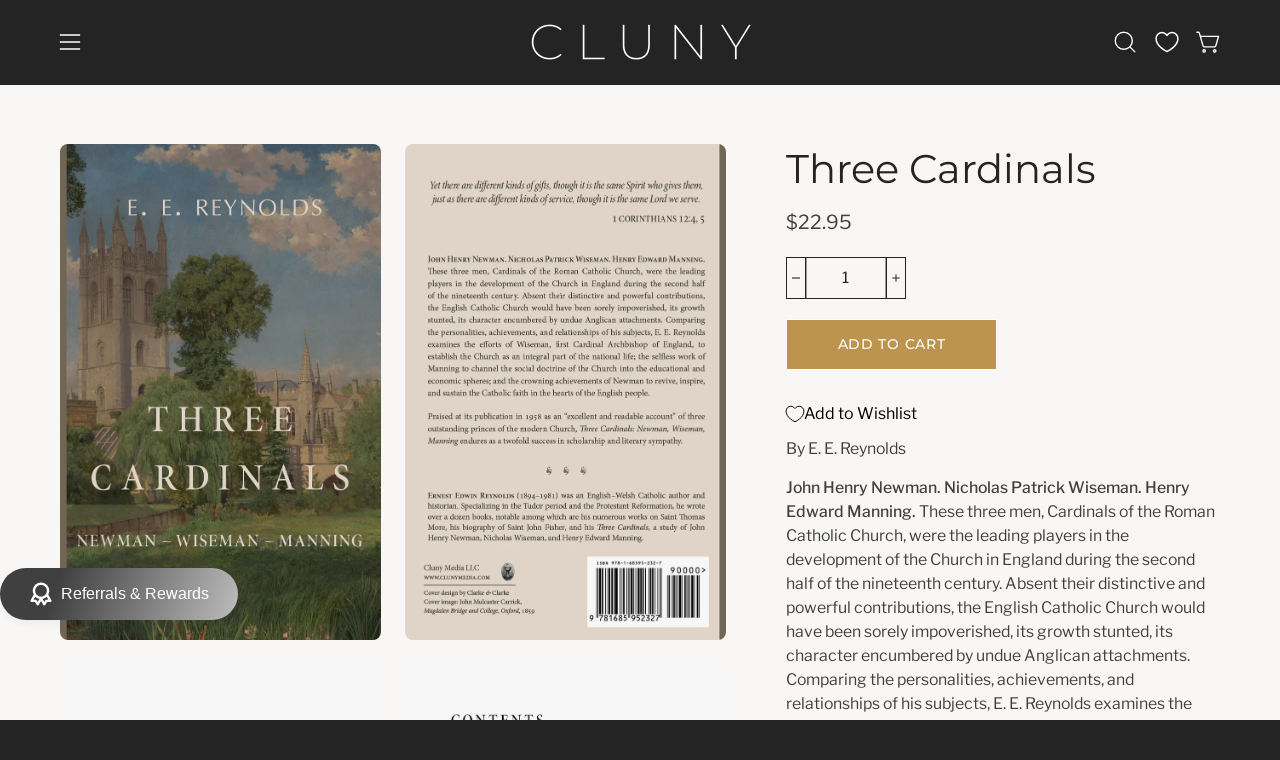

--- FILE ---
content_type: text/html; charset=utf-8
request_url: https://clunymedia.com/products/three-cardinals?section_id=api-product-grid-item
body_size: 775
content:
<div id="shopify-section-api-product-grid-item" class="shopify-section"><div data-api-content><div class="product-grid-item carousel__item one-quarter mobile--one-half grid-item--column-1 grid-item--even grid-item--third-tablet"
   data-slide
  data-product-block
  
    data-aos-intersection="0.3"
  
  
  id="product-item--api-product-grid-item--8067967844571--1769043767"><div class="product-grid-item__image"
    
      data-aos="fade-left"
      
        data-aos-anchor="||itemAosAnchor||"
      
      
        data-aos-custom-init
      
      data-aos-delay="||itemAosDelay||"
    
    data-product-media-container><div class="product__media__container product__media__container--portrait" style="--aspect-ratio: 0.6470588235294118;">
      <a class="product__media__holder"
        href="/products/three-cardinals"
        aria-label="Three Cardinals"
        data-grid-link
         ><deferred-loading
            class="product__media__image product__media__image--hover-none"
            data-product-media-featured
            
          >
<figure class="lazy-image background-size-cover is-loading product__media product__media--featured-visible"
        style=""
        data-product-image
              data-grid-image>
        <img src="//clunymedia.com/cdn/shop/files/ProductImages_5.5x8.5--910.jpg?crop=center&amp;height=989&amp;v=1691524864&amp;width=825" alt="ProductImages_5.5x8.5--910.jpg" width="825" height="989" loading="lazy" sizes="(min-width: 1440px) calc((100vw - 120px - 60px) / 4), (min-width: 1024px) calc((100vw - 120px - 60px) / 4), (min-width: 768px) calc((100vw - 40px - 40px) / 3), calc((100vw - 40px - 20px) / 2)" srcset="
//clunymedia.com/cdn/shop/files/ProductImages_5.5x8.5--910.jpg?v=1691524864&amp;width=180 180w, //clunymedia.com/cdn/shop/files/ProductImages_5.5x8.5--910.jpg?v=1691524864&amp;width=240 240w, //clunymedia.com/cdn/shop/files/ProductImages_5.5x8.5--910.jpg?v=1691524864&amp;width=300 300w, //clunymedia.com/cdn/shop/files/ProductImages_5.5x8.5--910.jpg?v=1691524864&amp;width=360 360w, //clunymedia.com/cdn/shop/files/ProductImages_5.5x8.5--910.jpg?v=1691524864&amp;width=400 400w, //clunymedia.com/cdn/shop/files/ProductImages_5.5x8.5--910.jpg?v=1691524864&amp;width=460 460w, //clunymedia.com/cdn/shop/files/ProductImages_5.5x8.5--910.jpg?v=1691524864&amp;width=540 540w, //clunymedia.com/cdn/shop/files/ProductImages_5.5x8.5--910.jpg?v=1691524864&amp;width=560 560w, //clunymedia.com/cdn/shop/files/ProductImages_5.5x8.5--910.jpg?v=1691524864&amp;width=590 590w, //clunymedia.com/cdn/shop/files/ProductImages_5.5x8.5--910.jpg?v=1691524864&amp;width=606 606w, //clunymedia.com/cdn/shop/files/ProductImages_5.5x8.5--910.jpg?v=1691524864&amp;width=630 630w, //clunymedia.com/cdn/shop/files/ProductImages_5.5x8.5--910.jpg?v=1691524864&amp;width=670 670w, //clunymedia.com/cdn/shop/files/ProductImages_5.5x8.5--910.jpg?v=1691524864&amp;width=720 720w, //clunymedia.com/cdn/shop/files/ProductImages_5.5x8.5--910.jpg?v=1691524864&amp;width=738 738w, //clunymedia.com/cdn/shop/files/ProductImages_5.5x8.5--910.jpg?v=1691524864&amp;width=770 770w, //clunymedia.com/cdn/shop/files/ProductImages_5.5x8.5--910.jpg?v=1691524864&amp;width=814 814w, //clunymedia.com/cdn/shop/files/ProductImages_5.5x8.5--910.jpg?v=1691524864&amp;width=825 825w" class="is-loading">
      </figure><span class="visually-hidden">Three Cardinals</span>
          </deferred-loading></a><div class="product-grid-item__quick-buy"
        
          data-aos="fade"
          
            data-aos-anchor="||itemAosAnchor||"
          
          
            data-aos-custom-init
          
          data-aos-delay="||itemAosDelay||"
        ><form method="post" action="/cart/add" id="api-product-grid-item-8067967844571" accept-charset="UTF-8" class="quick__form" enctype="multipart/form-data" data-product-form="" data-quickbuy-form=""><input type="hidden" name="form_type" value="product" /><input type="hidden" name="utf8" value="✓" /><input type="hidden" name="quantity" value="1">
              <input type="hidden" name="id" value="44209566548187">
              <button type="submit" name="add" class="btn--quick square" data-add-to-cart data-atc-trigger>
                <span class="btn__inner">
                  <svg aria-hidden="true" focusable="false" role="presentation" class="icon icon-shopping-cart" viewBox="0 0 192 192"><path d="M60 171a9 9 0 0 0 9-9 9 9 0 0 0-9-9 9 9 0 0 0-9 9 9 9 0 0 0 9 9ZM138 171a9 9 0 0 0 9-9 9 9 0 0 0-9-9 9 9 0 0 0-9 9 9 9 0 0 0 9 9Z" fill="currentColor"/><path d="M31.725 54h134.55l-19.8 69.3a11.926 11.926 0 0 1-11.55 8.7h-71.85a11.925 11.925 0 0 1-11.55-8.7l-27.15-94.95A6 6 0 0 0 18.6 24H6" stroke="currentColor" stroke-linecap="round" stroke-linejoin="round"/><circle class="cart-indicator" cx="96" cy="93" r="15"/></svg>

                

                
                  <span class="btn__text">Add to Cart</span>
                  
                  <span class="btn__loader">
                    <svg height="18" width="18" class="svg-loader">
                      <circle r="7" cx="9" cy="9" />
                      <circle stroke-dasharray="87.96459430051421 87.96459430051421" r="7" cx="9" cy="9" />
                    </svg>
                  </span>
                </span>
              </button>

              <div class="product-grid-item__error" role="alert" data-cart-errors-container></div><input type="hidden" name="product-id" value="8067967844571" /><input type="hidden" name="section-id" value="api-product-grid-item" /></form></div></div>
  </div><div class="product-grid-item__info"
    
      data-aos="fade-left"
      
        data-aos-anchor="||itemAosAnchor||"
      
      
        data-aos-custom-init
      
      data-aos-delay="||itemAosDelay||"
    >
      <a class="product-grid-item__title font-heading" href="/products/three-cardinals" aria-label="Three Cardinals" data-grid-link>Three Cardinals</a>
<a class="product-grid-item__price price" href="/products/three-cardinals" data-grid-link>
$22.95</a>
</div>
</div></div></div>

--- FILE ---
content_type: application/javascript
request_url: https://cdn.appmate.io/themecode/clunymedia/main/header-link.js?generation=1732561993631104
body_size: -5
content:
export function inject({theme:e}){e.watch({selector:".menu__item.menu__item--icons div.menu__item.menu__item--icon:last-of-type"},s=>{s.insertBefore(e.createComponent("wishlist-link",{wrap:{name:"div",props:{className:"menu__item menu__item--icon"}},props:{showIcon:!0,showText:!1}}))}),e.watch({selector:".menu__item--compress div.menu__item.menu__item--icon"},s=>{s.insertBefore(e.createComponent("wishlist-link",{props:{showIcon:!0,showText:!1,className:"wk-desktop"}}))}),e.watch({selector:".site-header .wrapper"},s=>{s.append(e.createComponent("wishlist-link",{props:{showIcon:!0,showText:!1,className:"wk-mobile"}}))})}
